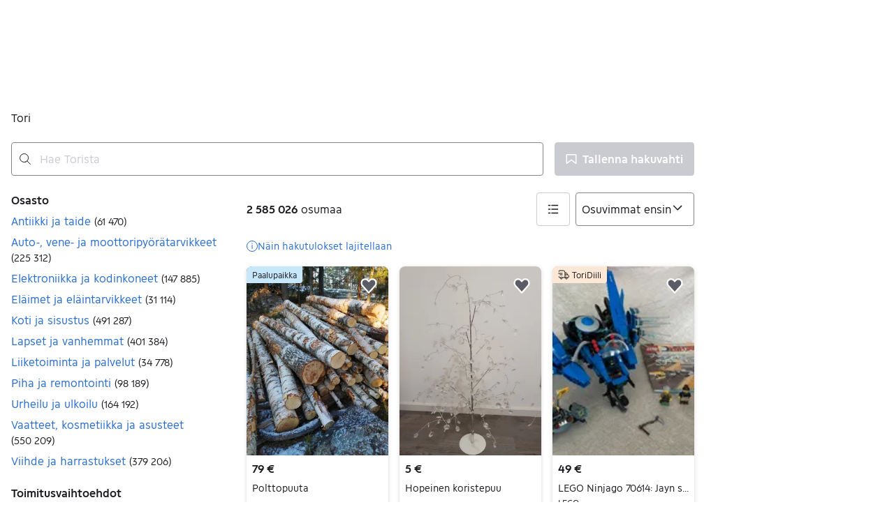

--- FILE ---
content_type: text/javascript
request_url: https://assets.finn.no/pkg/@finn-no/pulse-sdk/v0/client.esm.min.js
body_size: 6559
content:
function e(e,t){(null==t||t>e.length)&&(t=e.length);for(var n=0,r=Array(t);n<t;n++)r[n]=e[n];return r}function t(t,n){var r="undefined"!=typeof Symbol&&t[Symbol.iterator]||t["@@iterator"];if(!r){if(Array.isArray(t)||(r=function(t,n){if(t){if("string"==typeof t)return e(t,n);var r={}.toString.call(t).slice(8,-1);return"Object"===r&&t.constructor&&(r=t.constructor.name),"Map"===r||"Set"===r?Array.from(t):"Arguments"===r||/^(?:Ui|I)nt(?:8|16|32)(?:Clamped)?Array$/.test(r)?e(t,n):void 0}}(t))||n&&t&&"number"==typeof t.length){r&&(t=r);var o=0,i=function(){};return{s:i,n:function(){return o>=t.length?{done:!0}:{done:!1,value:t[o++]}},e:function(e){throw e},f:i}}throw new TypeError("Invalid attempt to iterate non-iterable instance.\nIn order to be iterable, non-array objects must have a [Symbol.iterator]() method.")}var a,c=!0,d=!1;return{s:function(){r=r.call(t)},n:function(){var e=r.next();return c=e.done,e},e:function(e){d=!0,a=e},f:function(){try{c||null==r.return||r.return()}finally{if(d)throw a}}}}function n(e,t,n){return(t=function(e){var t=function(e,t){if("object"!=typeof e||!e)return e;var n=e[Symbol.toPrimitive];if(void 0!==n){var r=n.call(e,t||"default");if("object"!=typeof r)return r;throw new TypeError("@@toPrimitive must return a primitive value.")}return("string"===t?String:Number)(e)}(e,"string");return"symbol"==typeof t?t:t+""}(t))in e?Object.defineProperty(e,t,{value:n,enumerable:!0,configurable:!0,writable:!0}):e[t]=n,e}function r(e,t){var n=Object.keys(e);if(Object.getOwnPropertySymbols){var r=Object.getOwnPropertySymbols(e);t&&(r=r.filter(function(t){return Object.getOwnPropertyDescriptor(e,t).enumerable})),n.push.apply(n,r)}return n}function o(e){for(var t=1;t<arguments.length;t++){var o=null!=arguments[t]?arguments[t]:{};t%2?r(Object(o),!0).forEach(function(t){n(e,t,o[t])}):Object.getOwnPropertyDescriptors?Object.defineProperties(e,Object.getOwnPropertyDescriptors(o)):r(Object(o)).forEach(function(t){Object.defineProperty(e,t,Object.getOwnPropertyDescriptor(o,t))})}return e}Number.prototype.toPaddedHex=function(){return String("0"+this.toString(16)).slice(-2)};var i="pulse";function a(){window[i]=window[i]||function(){for(var e=arguments.length,t=new Array(e),n=0;n<e;n++)t[n]=arguments[n];(window[i].q=window[i].q||[]).push(t)},window[i].q=window[i].q||[];for(var e=arguments.length,t=new Array(e),n=0;n<e;n++)t[n]=arguments[n];window[i].q.push(t)}function c(){try{var e=window._tcf_;if(!e||"function"!=typeof e.getCachedOrDefaultConsentsForPulse)return!1;var t=e.getCachedOrDefaultConsentsForPulse(),n=null==t?void 0:t.purposes;return n?!Object.values(n).some(function(e){return"accepted"===e.status||"rejected"===e.status}):(console.log("finn-pulse-sdk: purposes not found in consent data."),!1)}catch(e){return console.log("finn-pulse-sdk: exception during consent check.",e),!1}}function d(e){var t;null===(t=window._tcf_)||void 0===t||t.isConsentedToAll(function(){e()}),window.addEventListener("beforeunload",function(){!0===c()&&e()})}function u(e,n){P(e),function(e){var n;if(null!==(n=e.object)&&void 0!==n&&n.items){var r,o,i=t(null===(r=e.object)||void 0===r?void 0:r.items);try{for(i.s();!(o=i.n()).done;){var a=o.value;if("ClassifiedAd"===a.type&&a.items){var c,d=t(a.items);try{for(d.s();!(c=d.n()).done;){var u=c.value;"Job"===u.type&&(u.id="job")}}catch(e){d.e(e)}finally{d.f()}}}}catch(e){i.e(e)}finally{i.f()}}}(e),!function(e){var t,n,r,o;return"UIElement"===(null===(t=e.object)||void 0===t?void 0:t.type)||"RecommendationList"===(null===(n=e.object)||void 0===n?void 0:n.type)||"ListingItem"===(null===(r=e.object)||void 0===r?void 0:r.type)||"RecommendationItem"===(null===(o=e.object)||void 0===o?void 0:o.type)}(e)||null!=n&&n.disableAddPageContext?j("trackerEvent",e,n):a("pageStateTracker",function(t){t.evaluateEventInputs().then(function(t){var r,i,a,c;if(e.object&&(e.object.page=o({},t.object),"ClassifiedAd"===(null===(a=t.object)||void 0===a?void 0:a.type)&&(null==n||!n.disableAddClassifiedAdToItems)))if(null!==(c=e.object)&&void 0!==c&&c.items){var d=e.object.items.findIndex(function(e){return"ClassifiedAd"===e.type});d>-1?e.object.items[d]=o(o({},t.object),e.object.items[d]):e.object.items.push(t.object)}else e.object.items=[t.object];null!==(r=e.vertical)&&void 0!==r&&r.name||null===(i=t.vertical)||void 0===i||!i.name||(e.vertical=t.vertical),e.pageViewId=t.pageViewId,j("trackerEvent",e,n)})})}function l(e,t){!0===c()?d(function(){u(e,t)}):u(e,t)}function f(e,t){var n,r;P(e),e.pageViewId=function(){var e=window.crypto.getRandomValues(new Uint8Array(16));e[6]=15&e[6]|64,e[8]=191&e[8]|128;var t="";return t+=e[0].toPaddedHex(),t+=e[1].toPaddedHex(),t+=e[2].toPaddedHex(),t+=e[3].toPaddedHex(),t+="-",t+=e[4].toPaddedHex(),t+=e[5].toPaddedHex(),t+="-",t+=e[6].toPaddedHex(),t+=e[7].toPaddedHex(),t+="-",t+=e[8].toPaddedHex(),t+=e[9].toPaddedHex(),t+="-",t+=e[10].toPaddedHex(),t+=e[11].toPaddedHex(),t+=e[12].toPaddedHex(),t+=e[13].toPaddedHex(),t+=e[14].toPaddedHex(),t+e[15].toPaddedHex()}(),e.type="View",a("update",{pageViewId:e.pageViewId},!0),a("pageStateTracker.update",e,!1);var o=null===(n=window._tcf_)||void 0===n||null===(r=n.getCachedOrDefaultConsentsForPulse)||void 0===r?void 0:r.call(n);o&&a("pageStateTracker.setConsents",o),a("pageStateTracker.track","trackerEvent",e,t)}var s=[];function v(){var e=arguments.length>0&&void 0!==arguments[0]?arguments[0]:{},n=arguments.length>1?arguments[1]:void 0;!0===c()?d(function(){f(e,n)}):f(e,n);var r=function(t){t.persisted&&f(e,n)};window.addEventListener("pageshow",r);var o,i=t(s);try{for(i.s();!(o=i.n()).done;){var a=o.value;window.removeEventListener("pageshow",a)}}catch(e){i.e(e)}finally{i.f()}s.push(r)}function p(e){P(e),a("update",e,!0),a("pageStateTracker.update",e,!0)}function g(e){P(e),a("pageStateTracker.update",e,!0)}function b(e){a("pageStateTracker",function(t){t.evaluateEventInputs().then(function(t){e(t)})})}function y(e){a(e)}function m(e){a("pageStateTracker",e)}function w(e,t){if(e&&t){var n="".concat(e,"_").concat(t);j("trackerEvent",{type:"View",intent:"Load",name:"Experiment exposure",object:{id:"ex_ev16",type:"UIElement",elementType:"Experiment"},experiments:[{platform:"finn",id:"sdrn:finn:experiment:".concat(n)}]})}}function h(){return new Promise(function(e,t){a("pageStateTracker",function(n){n.getAdvertisingIdentifiers(["xandr","delta","adform"]).then(function(t){return e(t)}).catch(function(e){return t(e)})})})}function j(e){a("track",e,arguments.length>1&&void 0!==arguments[1]?arguments[1]:{},arguments.length>2?arguments[2]:void 0)}function P(e){e.vertical&&(e.vertical["@type"]="MarketplaceVertical")}var x={trackEvent:l,trackPageView:v,trackExperiment:w,setState:p,setPageState:g,getPageState:b,getTracker:y,getPageStateTracker:m,getAdvertisingIdentifiers:h};export{x as default,h as getAdvertisingIdentifiers,b as getPageState,m as getPageStateTracker,y as getTracker,g as setPageState,p as setState,l as trackEvent,w as trackExperiment,v as trackPageView};
//# sourceMappingURL=client.esm.min.js.map
